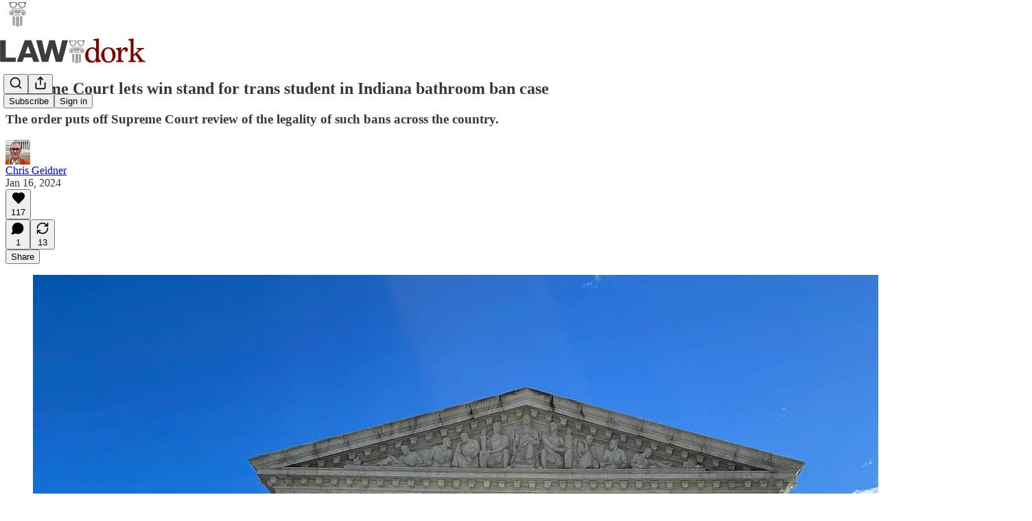

--- FILE ---
content_type: application/javascript
request_url: https://substackcdn.com/bundle/static/js/6379.7b13255e.js
body_size: 7900
content:
(self.webpackChunksubstack=self.webpackChunksubstack||[]).push([["6379"],{63377:function(t,r,e){"use strict";e.d(r,{t:()=>o});var n=e(5243),o=function(t){function r(r){var e=t.call(this)||this;return e._value=r,e}return(0,n.C6)(r,t),Object.defineProperty(r.prototype,"value",{get:function(){return this.getValue()},enumerable:!1,configurable:!0}),r.prototype._subscribe=function(r){var e=t.prototype._subscribe.call(this,r);return e.closed||r.next(this._value),e},r.prototype.getValue=function(){var t=this.hasError,r=this.thrownError,e=this._value;if(t)throw r;return this._throwIfClosed(),e},r.prototype.next=function(r){t.prototype.next.call(this,this._value=r)},r}(e(95313).B)},57552:function(t,r,e){"use strict";e.d(r,{c:()=>a});var n=e(11732),o=e(17019),i=e(20067),u=e(23876),c=e(65545),s=e(66838),l=e(73723),a=function(){function t(t){t&&(this._subscribe=t)}return t.prototype.lift=function(r){var e=new t;return e.source=this,e.operator=r,e},t.prototype.subscribe=function(t,r,e){var i=this,u=!function(t){return t&&t instanceof n.vU||t&&(0,s.T)(t.next)&&(0,s.T)(t.error)&&(0,s.T)(t.complete)&&(0,o.Uv)(t)}(t)?new n.Ms(t,r,e):t;return(0,l.Y)(function(){var t=i.operator,r=i.source;u.add(t?t.call(u,r):r?i._subscribe(u):i._trySubscribe(u))}),u},t.prototype._trySubscribe=function(t){try{return this._subscribe(t)}catch(r){t.error(r)}},t.prototype.forEach=function(t,r){var e=this;return new(r=f(r))(function(r,o){var i=new n.Ms({next:function(r){try{t(r)}catch(t){o(t),i.unsubscribe()}},error:o,complete:r});e.subscribe(i)})},t.prototype._subscribe=function(t){var r;return null==(r=this.source)?void 0:r.subscribe(t)},t.prototype[i.s]=function(){return this},t.prototype.pipe=function(){for(var t=[],r=0;r<arguments.length;r++)t[r]=arguments[r];return(0===t.length?u.D:1===t.length?t[0]:function(r){return t.reduce(function(t,r){return r(t)},r)})(this)},t.prototype.toPromise=function(t){var r=this;return new(t=f(t))(function(t,e){var n;r.subscribe(function(t){return n=t},function(t){return e(t)},function(){return t(n)})})},t.create=function(r){return new t(r)},t}();function f(t){var r;return null!=(r=null!=t?t:c.$.Promise)?r:Promise}},95313:function(t,r,e){"use strict";e.d(r,{B:()=>l});var n=e(5243),o=e(57552),i=e(17019),u=(0,e(48700).L)(function(t){return function(){t(this),this.name="ObjectUnsubscribedError",this.message="object unsubscribed"}}),c=e(17843),s=e(73723),l=function(t){function r(){var r=t.call(this)||this;return r.closed=!1,r.currentObservers=null,r.observers=[],r.isStopped=!1,r.hasError=!1,r.thrownError=null,r}return(0,n.C6)(r,t),r.prototype.lift=function(t){var r=new a(this,this);return r.operator=t,r},r.prototype._throwIfClosed=function(){if(this.closed)throw new u},r.prototype.next=function(t){var r=this;(0,s.Y)(function(){var e,o;if(r._throwIfClosed(),!r.isStopped){r.currentObservers||(r.currentObservers=Array.from(r.observers));try{for(var i=(0,n.Ju)(r.currentObservers),u=i.next();!u.done;u=i.next())u.value.next(t)}catch(t){e={error:t}}finally{try{u&&!u.done&&(o=i.return)&&o.call(i)}finally{if(e)throw e.error}}}})},r.prototype.error=function(t){var r=this;(0,s.Y)(function(){if(r._throwIfClosed(),!r.isStopped){r.hasError=r.isStopped=!0,r.thrownError=t;for(var e=r.observers;e.length;)e.shift().error(t)}})},r.prototype.complete=function(){var t=this;(0,s.Y)(function(){if(t._throwIfClosed(),!t.isStopped){t.isStopped=!0;for(var r=t.observers;r.length;)r.shift().complete()}})},r.prototype.unsubscribe=function(){this.isStopped=this.closed=!0,this.observers=this.currentObservers=null},Object.defineProperty(r.prototype,"observed",{get:function(){var t;return(null==(t=this.observers)?void 0:t.length)>0},enumerable:!1,configurable:!0}),r.prototype._trySubscribe=function(r){return this._throwIfClosed(),t.prototype._trySubscribe.call(this,r)},r.prototype._subscribe=function(t){return this._throwIfClosed(),this._checkFinalizedStatuses(t),this._innerSubscribe(t)},r.prototype._innerSubscribe=function(t){var r=this,e=this.hasError,n=this.isStopped,o=this.observers;return e||n?i.Kn:(this.currentObservers=null,o.push(t),new i.yU(function(){r.currentObservers=null,(0,c.o)(o,t)}))},r.prototype._checkFinalizedStatuses=function(t){var r=this.hasError,e=this.thrownError,n=this.isStopped;r?t.error(e):n&&t.complete()},r.prototype.asObservable=function(){var t=new o.c;return t.source=this,t},r.create=function(t,r){return new a(t,r)},r}(o.c),a=function(t){function r(r,e){var n=t.call(this)||this;return n.destination=r,n.source=e,n}return(0,n.C6)(r,t),r.prototype.next=function(t){var r,e;null==(e=null==(r=this.destination)?void 0:r.next)||e.call(r,t)},r.prototype.error=function(t){var r,e;null==(e=null==(r=this.destination)?void 0:r.error)||e.call(r,t)},r.prototype.complete=function(){var t,r;null==(r=null==(t=this.destination)?void 0:t.complete)||r.call(t)},r.prototype._subscribe=function(t){var r,e;return null!=(e=null==(r=this.source)?void 0:r.subscribe(t))?e:i.Kn},r}(l)},11732:function(t,r,e){"use strict";e.d(r,{Ms:()=>b,vU:()=>d});var n=e(5243),o=e(66838),i=e(17019),u=e(65545),c=e(21503),s=e(51666),l=a("C",void 0,void 0);function a(t,r,e){return{kind:t,value:r,error:e}}var f=e(13535),p=e(73723),d=function(t){function r(r){var e=t.call(this)||this;return e.isStopped=!1,r?(e.destination=r,(0,i.Uv)(r)&&r.add(e)):e.destination=w,e}return(0,n.C6)(r,t),r.create=function(t,r,e){return new b(t,r,e)},r.prototype.next=function(t){this.isStopped?m(a("N",t,void 0),this):this._next(t)},r.prototype.error=function(t){this.isStopped?m(a("E",void 0,t),this):(this.isStopped=!0,this._error(t))},r.prototype.complete=function(){this.isStopped?m(l,this):(this.isStopped=!0,this._complete())},r.prototype.unsubscribe=function(){this.closed||(this.isStopped=!0,t.prototype.unsubscribe.call(this),this.destination=null)},r.prototype._next=function(t){this.destination.next(t)},r.prototype._error=function(t){try{this.destination.error(t)}finally{this.unsubscribe()}},r.prototype._complete=function(){try{this.destination.complete()}finally{this.unsubscribe()}},r}(i.yU),h=Function.prototype.bind;function v(t,r){return h.call(t,r)}var y=function(){function t(t){this.partialObserver=t}return t.prototype.next=function(t){var r=this.partialObserver;if(r.next)try{r.next(t)}catch(t){g(t)}},t.prototype.error=function(t){var r=this.partialObserver;if(r.error)try{r.error(t)}catch(t){g(t)}else g(t)},t.prototype.complete=function(){var t=this.partialObserver;if(t.complete)try{t.complete()}catch(t){g(t)}},t}(),b=function(t){function r(r,e,n){var i,c,s=t.call(this)||this;return(0,o.T)(r)||!r?i={next:null!=r?r:void 0,error:null!=e?e:void 0,complete:null!=n?n:void 0}:s&&u.$.useDeprecatedNextContext?((c=Object.create(r)).unsubscribe=function(){return s.unsubscribe()},i={next:r.next&&v(r.next,c),error:r.error&&v(r.error,c),complete:r.complete&&v(r.complete,c)}):i=r,s.destination=new y(i),s}return(0,n.C6)(r,t),r}(d);function g(t){u.$.useDeprecatedSynchronousErrorHandling?(0,p.l)(t):(0,c.m)(t)}function m(t,r){var e=u.$.onStoppedNotification;e&&f.f.setTimeout(function(){return e(t,r)})}var w={closed:!0,next:s.l,error:function(t){throw t},complete:s.l}},17019:function(t,r,e){"use strict";e.d(r,{Kn:()=>s,Uv:()=>l,yU:()=>c});var n=e(5243),o=e(66838),i=(0,e(48700).L)(function(t){return function(r){t(this),this.message=r?r.length+" errors occurred during unsubscription:\n"+r.map(function(t,r){return r+1+") "+t.toString()}).join("\n  "):"",this.name="UnsubscriptionError",this.errors=r}}),u=e(17843),c=function(){var t;function r(t){this.initialTeardown=t,this.closed=!1,this._parentage=null,this._finalizers=null}return r.prototype.unsubscribe=function(){if(!this.closed){this.closed=!0;var t,r,e,u,c,s=this._parentage;if(s)if(this._parentage=null,Array.isArray(s))try{for(var l=(0,n.Ju)(s),f=l.next();!f.done;f=l.next())f.value.remove(this)}catch(r){t={error:r}}finally{try{f&&!f.done&&(r=l.return)&&r.call(l)}finally{if(t)throw t.error}}else s.remove(this);var p=this.initialTeardown;if((0,o.T)(p))try{p()}catch(t){c=t instanceof i?t.errors:[t]}var d=this._finalizers;if(d){this._finalizers=null;try{for(var h=(0,n.Ju)(d),v=h.next();!v.done;v=h.next()){var y=v.value;try{a(y)}catch(t){c=null!=c?c:[],t instanceof i?c=(0,n.fX)((0,n.fX)([],(0,n.zs)(c)),(0,n.zs)(t.errors)):c.push(t)}}}catch(t){e={error:t}}finally{try{v&&!v.done&&(u=h.return)&&u.call(h)}finally{if(e)throw e.error}}}if(c)throw new i(c)}},r.prototype.add=function(t){var e;if(t&&t!==this)if(this.closed)a(t);else{if(t instanceof r){if(t.closed||t._hasParent(this))return;t._addParent(this)}(this._finalizers=null!=(e=this._finalizers)?e:[]).push(t)}},r.prototype._hasParent=function(t){var r=this._parentage;return r===t||Array.isArray(r)&&r.includes(t)},r.prototype._addParent=function(t){var r=this._parentage;this._parentage=Array.isArray(r)?(r.push(t),r):r?[r,t]:t},r.prototype._removeParent=function(t){var r=this._parentage;r===t?this._parentage=null:Array.isArray(r)&&(0,u.o)(r,t)},r.prototype.remove=function(t){var e=this._finalizers;e&&(0,u.o)(e,t),t instanceof r&&t._removeParent(this)},(t=new r).closed=!0,r.EMPTY=t,r}(),s=c.EMPTY;function l(t){return t instanceof c||t&&"closed"in t&&(0,o.T)(t.remove)&&(0,o.T)(t.add)&&(0,o.T)(t.unsubscribe)}function a(t){(0,o.T)(t)?t():t.unsubscribe()}},65545:function(t,r,e){"use strict";e.d(r,{$:()=>n});var n={onUnhandledError:null,onStoppedNotification:null,Promise:void 0,useDeprecatedSynchronousErrorHandling:!1,useDeprecatedNextContext:!1}},46461:function(t,r,e){"use strict";e.d(r,{x:()=>c});var n=e(65613),o=e(23876),i=e(76645),u=e(87590);function c(){for(var t=[],r=0;r<arguments.length;r++)t[r]=arguments[r];return(0,n.Z)(o.D,1)((0,u.H)(t,(0,i.lI)(t)))}},87590:function(t,r,e){"use strict";e.d(r,{H:()=>w});var n=e(3910),o=e(94490),i=e(60215),u=e(35059);function c(t,r){return void 0===r&&(r=0),(0,i.N)(function(e,n){e.subscribe((0,u._)(n,function(e){return(0,o.N)(n,t,function(){return n.next(e)},r)},function(){return(0,o.N)(n,t,function(){return n.complete()},r)},function(e){return(0,o.N)(n,t,function(){return n.error(e)},r)}))})}function s(t,r){return void 0===r&&(r=0),(0,i.N)(function(e,n){n.add(t.schedule(function(){return e.subscribe(n)},r))})}var l=e(57552),a=e(67992),f=e(66838);function p(t,r){if(!t)throw Error("Iterable cannot be null");return new l.c(function(e){(0,o.N)(e,r,function(){var n=t[Symbol.asyncIterator]();(0,o.N)(e,r,function(){n.next().then(function(t){t.done?e.complete():e.next(t.value)})},0,!0)})})}var d=e(48744),h=e(83353),v=e(32370),y=e(76268),b=e(57498),g=e(58298),m=e(70293);function w(t,r){return r?function(t,r){if(null!=t){if((0,d.l)(t))return(0,n.Tg)(t).pipe(s(r),c(r));if((0,v.X)(t))return new l.c(function(e){var n=0;return r.schedule(function(){n===t.length?e.complete():(e.next(t[n++]),e.closed||this.schedule())})});if((0,h.y)(t))return(0,n.Tg)(t).pipe(s(r),c(r));if((0,b.T)(t))return p(t,r);if((0,y.x)(t))return new l.c(function(e){var n;return(0,o.N)(e,r,function(){n=t[a.l](),(0,o.N)(e,r,function(){var t,r,o;try{r=(t=n.next()).value,o=t.done}catch(t){e.error(t);return}o?e.complete():e.next(r)},0,!0)}),function(){return(0,f.T)(null==n?void 0:n.return)&&n.return()}});if((0,m.U)(t))return p((0,m.C)(t),r)}throw(0,g.L)(t)}(t,r):(0,n.Tg)(t)}},3910:function(t,r,e){"use strict";e.d(r,{Tg:()=>v});var n=e(5243),o=e(32370),i=e(83353),u=e(57552),c=e(48744),s=e(57498),l=e(58298),a=e(76268),f=e(70293),p=e(66838),d=e(21503),h=e(20067);function v(t){if(t instanceof u.c)return t;if(null!=t){var r,e,v,b,g;if((0,c.l)(t)){return r=t,new u.c(function(t){var e=r[h.s]();if((0,p.T)(e.subscribe))return e.subscribe(t);throw TypeError("Provided object does not correctly implement Symbol.observable")})}if((0,o.X)(t)){return e=t,new u.c(function(t){for(var r=0;r<e.length&&!t.closed;r++)t.next(e[r]);t.complete()})}if((0,i.y)(t)){return v=t,new u.c(function(t){v.then(function(r){t.closed||(t.next(r),t.complete())},function(r){return t.error(r)}).then(null,d.m)})}if((0,s.T)(t))return y(t);if((0,a.x)(t)){return b=t,new u.c(function(t){var r,e;try{for(var o=(0,n.Ju)(b),i=o.next();!i.done;i=o.next()){var u=i.value;if(t.next(u),t.closed)return}}catch(t){r={error:t}}finally{try{i&&!i.done&&(e=o.return)&&e.call(o)}finally{if(r)throw r.error}}t.complete()})}if((0,f.U)(t)){return g=t,y((0,f.C)(g))}}throw(0,l.L)(t)}function y(t){return new u.c(function(r){(function(t,r){var e,o,i,u;return(0,n.sH)(this,void 0,void 0,function(){var c;return(0,n.YH)(this,function(s){switch(s.label){case 0:s.trys.push([0,5,6,11]),e=(0,n.xN)(t),s.label=1;case 1:return[4,e.next()];case 2:if((o=s.sent()).done)return[3,4];if(c=o.value,r.next(c),r.closed)return[2];s.label=3;case 3:return[3,1];case 4:return[3,11];case 5:return i={error:s.sent()},[3,11];case 6:if(s.trys.push([6,,9,10]),!(o&&!o.done&&(u=e.return)))return[3,8];return[4,u.call(e)];case 7:s.sent(),s.label=8;case 8:return[3,10];case 9:if(i)throw i.error;return[7];case 10:return[7];case 11:return r.complete(),[2]}})})})(t,r).catch(function(t){return r.error(t)})})}},35059:function(t,r,e){"use strict";e.d(r,{_:()=>o});var n=e(5243);function o(t,r,e,n,o){return new i(t,r,e,n,o)}var i=function(t){function r(r,e,n,o,i,u){var c=t.call(this,r)||this;return c.onFinalize=i,c.shouldUnsubscribe=u,c._next=e?function(t){try{e(t)}catch(t){r.error(t)}}:t.prototype._next,c._error=o?function(t){try{o(t)}catch(t){r.error(t)}finally{this.unsubscribe()}}:t.prototype._error,c._complete=n?function(){try{n()}catch(t){r.error(t)}finally{this.unsubscribe()}}:t.prototype._complete,c}return(0,n.C6)(r,t),r.prototype.unsubscribe=function(){var r;if(!this.shouldUnsubscribe||this.shouldUnsubscribe()){var e=this.closed;t.prototype.unsubscribe.call(this),e||null==(r=this.onFinalize)||r.call(this)}},r}(e(11732).vU)},22699:function(t,r,e){"use strict";e.d(r,{p:()=>i});var n=e(60215),o=e(35059);function i(t,r){return(0,n.N)(function(e,n){var i=0;e.subscribe((0,o._)(n,function(e){return t.call(r,e,i++)&&n.next(e)}))})}},11871:function(t,r,e){"use strict";e.d(r,{j:()=>o});var n=e(60215);function o(t){return(0,n.N)(function(r,e){try{r.subscribe(e)}finally{e.add(t)}})}},94955:function(t,r,e){"use strict";e.d(r,{T:()=>i});var n=e(60215),o=e(35059);function i(t,r){return(0,n.N)(function(e,n){var i=0;e.subscribe((0,o._)(n,function(e){n.next(t.call(r,e,i++))}))})}},65613:function(t,r,e){"use strict";e.d(r,{Z:()=>function t(r,e,s){return(void 0===s&&(s=1/0),(0,c.T)(e))?t(function(t,i){return(0,n.T)(function(r,n){return e(t,r,i,n)})((0,o.Tg)(r(t,i)))},s):("number"==typeof e&&(s=e),(0,i.N)(function(t,e){var n,i,c,l,a,f,p,d;return n=s,i=[],c=0,l=0,a=!1,f=function(){!a||i.length||c||e.complete()},p=function(t){return c<n?d(t):i.push(t)},d=function(t){c++;var s=!1;(0,o.Tg)(r(t,l++)).subscribe((0,u._)(e,function(t){e.next(t)},function(){s=!0},void 0,function(){if(s)try{for(c--;i.length&&c<n;)!function(){var t=i.shift();d(t)}();f()}catch(t){e.error(t)}}))},t.subscribe((0,u._)(e,p,function(){a=!0,f()})),function(){}}))}});var n=e(94955),o=e(3910),i=e(60215),u=(e(94490),e(35059)),c=e(66838)},6849:function(t,r,e){"use strict";e.d(r,{Z:()=>u});var n=e(46461),o=e(76645),i=e(60215);function u(){for(var t=[],r=0;r<arguments.length;r++)t[r]=arguments[r];var e=(0,o.lI)(t);return(0,i.N)(function(r,o){(e?(0,n.x)(t,r,e):(0,n.x)(t,r)).subscribe(o)})}},13535:function(t,r,e){"use strict";e.d(r,{f:()=>o});var n=e(5243),o={setTimeout:function(t,r){for(var e=[],i=2;i<arguments.length;i++)e[i-2]=arguments[i];var u=o.delegate;return(null==u?void 0:u.setTimeout)?u.setTimeout.apply(u,(0,n.fX)([t,r],(0,n.zs)(e))):setTimeout.apply(void 0,(0,n.fX)([t,r],(0,n.zs)(e)))},clearTimeout:function(t){var r=o.delegate;return((null==r?void 0:r.clearTimeout)||clearTimeout)(t)},delegate:void 0}},67992:function(t,r,e){"use strict";e.d(r,{l:()=>n});var n="function"==typeof Symbol&&Symbol.iterator?Symbol.iterator:"@@iterator"},20067:function(t,r,e){"use strict";e.d(r,{s:()=>n});var n="function"==typeof Symbol&&Symbol.observable||"@@observable"},76645:function(t,r,e){"use strict";e.d(r,{lI:()=>o});var n=e(66838);function o(t){var r;return(r=t[t.length-1])&&(0,n.T)(r.schedule)?t.pop():void 0}},17843:function(t,r,e){"use strict";function n(t,r){if(t){var e=t.indexOf(r);0<=e&&t.splice(e,1)}}e.d(r,{o:()=>n})},48700:function(t,r,e){"use strict";function n(t){var r=t(function(t){Error.call(t),t.stack=Error().stack});return r.prototype=Object.create(Error.prototype),r.prototype.constructor=r,r}e.d(r,{L:()=>n})},73723:function(t,r,e){"use strict";e.d(r,{Y:()=>i,l:()=>u});var n=e(65545),o=null;function i(t){if(n.$.useDeprecatedSynchronousErrorHandling){var r=!o;if(r&&(o={errorThrown:!1,error:null}),t(),r){var e=o,i=e.errorThrown,u=e.error;if(o=null,i)throw u}}else t()}function u(t){n.$.useDeprecatedSynchronousErrorHandling&&o&&(o.errorThrown=!0,o.error=t)}},94490:function(t,r,e){"use strict";function n(t,r,e,n,o){void 0===n&&(n=0),void 0===o&&(o=!1);var i=r.schedule(function(){e(),o?t.add(this.schedule(null,n)):this.unsubscribe()},n);if(t.add(i),!o)return i}e.d(r,{N:()=>n})},23876:function(t,r,e){"use strict";function n(t){return t}e.d(r,{D:()=>n})},32370:function(t,r,e){"use strict";e.d(r,{X:()=>n});var n=function(t){return t&&"number"==typeof t.length&&"function"!=typeof t}},57498:function(t,r,e){"use strict";e.d(r,{T:()=>o});var n=e(66838);function o(t){return Symbol.asyncIterator&&(0,n.T)(null==t?void 0:t[Symbol.asyncIterator])}},66838:function(t,r,e){"use strict";function n(t){return"function"==typeof t}e.d(r,{T:()=>n})},48744:function(t,r,e){"use strict";e.d(r,{l:()=>i});var n=e(20067),o=e(66838);function i(t){return(0,o.T)(t[n.s])}},76268:function(t,r,e){"use strict";e.d(r,{x:()=>i});var n=e(67992),o=e(66838);function i(t){return(0,o.T)(null==t?void 0:t[n.l])}},83353:function(t,r,e){"use strict";e.d(r,{y:()=>o});var n=e(66838);function o(t){return(0,n.T)(null==t?void 0:t.then)}},70293:function(t,r,e){"use strict";e.d(r,{C:()=>i,U:()=>u});var n=e(5243),o=e(66838);function i(t){return(0,n.AQ)(this,arguments,function(){var r,e,o;return(0,n.YH)(this,function(i){switch(i.label){case 0:r=t.getReader(),i.label=1;case 1:i.trys.push([1,,9,10]),i.label=2;case 2:return[4,(0,n.N3)(r.read())];case 3:if(o=(e=i.sent()).value,!e.done)return[3,5];return[4,(0,n.N3)(void 0)];case 4:return[2,i.sent()];case 5:return[4,(0,n.N3)(o)];case 6:return[4,i.sent()];case 7:return i.sent(),[3,2];case 8:return[3,10];case 9:return r.releaseLock(),[7];case 10:return[2]}})})}function u(t){return(0,o.T)(null==t?void 0:t.getReader)}},60215:function(t,r,e){"use strict";e.d(r,{N:()=>o});var n=e(66838);function o(t){return function(r){if((0,n.T)(null==r?void 0:r.lift))return r.lift(function(r){try{return t(r,this)}catch(t){this.error(t)}});throw TypeError("Unable to lift unknown Observable type")}}},51666:function(t,r,e){"use strict";function n(){}e.d(r,{l:()=>n})},21503:function(t,r,e){"use strict";e.d(r,{m:()=>i});var n=e(65545),o=e(13535);function i(t){o.f.setTimeout(function(){var r=n.$.onUnhandledError;if(r)r(t);else throw t})}},58298:function(t,r,e){"use strict";function n(t){return TypeError("You provided "+(null!==t&&"object"==typeof t?"an invalid object":"'"+t+"'")+" where a stream was expected. You can provide an Observable, Promise, ReadableStream, Array, AsyncIterable, or Iterable.")}e.d(r,{L:()=>n})},58430:function(){},20181:function(t,r,e){var n=0/0,o=/^\s+|\s+$/g,i=/^[-+]0x[0-9a-f]+$/i,u=/^0b[01]+$/i,c=/^0o[0-7]+$/i,s=parseInt,l="object"==typeof e.g&&e.g&&e.g.Object===Object&&e.g,a="object"==typeof self&&self&&self.Object===Object&&self,f=l||a||Function("return this")(),p=Object.prototype.toString,d=Math.max,h=Math.min,v=function(){return f.Date.now()};function y(t){var r=typeof t;return!!t&&("object"==r||"function"==r)}function b(t){if("number"==typeof t)return t;if("symbol"==typeof(r=t)||r&&"object"==typeof r&&"[object Symbol]"==p.call(r))return n;if(y(t)){var r,e="function"==typeof t.valueOf?t.valueOf():t;t=y(e)?e+"":e}if("string"!=typeof t)return 0===t?t:+t;t=t.replace(o,"");var l=u.test(t);return l||c.test(t)?s(t.slice(2),l?2:8):i.test(t)?n:+t}t.exports=function(t,r,e){var n,o,i,u,c,s,l=0,a=!1,f=!1,p=!0;if("function"!=typeof t)throw TypeError("Expected a function");function g(r){var e=n,i=o;return n=o=void 0,l=r,u=t.apply(i,e)}function m(t){var e=t-s,n=t-l;return void 0===s||e>=r||e<0||f&&n>=i}function w(){var t,e,n,o=v();if(m(o))return _(o);c=setTimeout(w,(t=o-s,e=o-l,n=r-t,f?h(n,i-e):n))}function _(t){return(c=void 0,p&&n)?g(t):(n=o=void 0,u)}function x(){var t,e=v(),i=m(e);if(n=arguments,o=this,s=e,i){if(void 0===c)return l=t=s,c=setTimeout(w,r),a?g(t):u;if(f)return c=setTimeout(w,r),g(s)}return void 0===c&&(c=setTimeout(w,r)),u}return r=b(r)||0,y(e)&&(a=!!e.leading,i=(f="maxWait"in e)?d(b(e.maxWait)||0,r):i,p="trailing"in e?!!e.trailing:p),x.cancel=function(){void 0!==c&&clearTimeout(c),l=0,n=s=o=c=void 0},x.flush=function(){return void 0===c?u:_(v())},x}},73065:function(t){!function(r,e){"use strict";"function"==typeof define&&define.amd?define(e):t.exports?t.exports=e():r.log=e()}(this,function(){"use strict";var t=function(){},r="undefined",e=typeof window!==r&&typeof window.navigator!==r&&/Trident\/|MSIE /.test(window.navigator.userAgent),n=["trace","debug","info","warn","error"],o={},i=null;function u(t,r){var e=t[r];if("function"==typeof e.bind)return e.bind(t);try{return Function.prototype.bind.call(e,t)}catch(r){return function(){return Function.prototype.apply.apply(e,[t,arguments])}}}function c(){console.log&&(console.log.apply?console.log.apply(console,arguments):Function.prototype.apply.apply(console.log,[console,arguments])),console.trace&&console.trace()}function s(){for(var e=this.getLevel(),o=0;o<n.length;o++){var i=n[o];this[i]=o<e?t:this.methodFactory(i,e,this.name)}if(this.log=this.debug,typeof console===r&&e<this.levels.SILENT)return"No console available for logging"}function l(t){return function(){typeof console!==r&&(s.call(this),this[t].apply(this,arguments))}}function a(n,o,i){var s;return"debug"===(s=n)&&(s="log"),typeof console!==r&&("trace"===s&&e?c:void 0!==console[s]?u(console,s):void 0!==console.log?u(console,"log"):t)||l.apply(this,arguments)}function f(t,e){var u,c,l,f=this,p="loglevel";function d(){var t;if(typeof window!==r&&p){try{t=window.localStorage[p]}catch(t){}if(typeof t===r)try{var e=window.document.cookie,n=encodeURIComponent(p),o=e.indexOf(n+"=");-1!==o&&(t=/^([^;]+)/.exec(e.slice(o+n.length+1))[1])}catch(t){}return void 0===f.levels[t]&&(t=void 0),t}}function h(t){var r=t;if("string"==typeof r&&void 0!==f.levels[r.toUpperCase()]&&(r=f.levels[r.toUpperCase()]),"number"==typeof r&&r>=0&&r<=f.levels.SILENT)return r;throw TypeError("log.setLevel() called with invalid level: "+t)}"string"==typeof t?p+=":"+t:"symbol"==typeof t&&(p=void 0),f.name=t,f.levels={TRACE:0,DEBUG:1,INFO:2,WARN:3,ERROR:4,SILENT:5},f.methodFactory=e||a,f.getLevel=function(){return null!=l?l:null!=c?c:u},f.setLevel=function(t,e){return l=h(t),!1!==e&&function(t){var e=(n[t]||"silent").toUpperCase();if(typeof window!==r&&p){try{window.localStorage[p]=e;return}catch(t){}try{window.document.cookie=encodeURIComponent(p)+"="+e+";"}catch(t){}}}(l),s.call(f)},f.setDefaultLevel=function(t){c=h(t),d()||f.setLevel(t,!1)},f.resetLevel=function(){if(l=null,typeof window!==r&&p){try{window.localStorage.removeItem(p)}catch(t){}try{window.document.cookie=encodeURIComponent(p)+"=; expires=Thu, 01 Jan 1970 00:00:00 UTC"}catch(t){}}s.call(f)},f.enableAll=function(t){f.setLevel(f.levels.TRACE,t)},f.disableAll=function(t){f.setLevel(f.levels.SILENT,t)},f.rebuild=function(){if(i!==f&&(u=h(i.getLevel())),s.call(f),i===f)for(var t in o)o[t].rebuild()},u=h(i?i.getLevel():"WARN");var v=d();null!=v&&(l=h(v)),s.call(f)}(i=new f).getLogger=function(t){if("symbol"!=typeof t&&"string"!=typeof t||""===t)throw TypeError("You must supply a name when creating a logger.");var r=o[t];return r||(r=o[t]=new f(t,i.methodFactory)),r};var p=typeof window!==r?window.log:void 0;return i.noConflict=function(){return typeof window!==r&&window.log===i&&(window.log=p),i},i.getLoggers=function(){return o},i.default=i,i})},28202:function(t,r,e){"use strict";e.d(r,{A:()=>n});let n=(0,e(81315).A)("radio",[["path",{d:"M4.9 19.1C1 15.2 1 8.8 4.9 4.9",key:"1vaf9d"}],["path",{d:"M7.8 16.2c-2.3-2.3-2.3-6.1 0-8.5",key:"u1ii0m"}],["circle",{cx:"12",cy:"12",r:"2",key:"1c9p78"}],["path",{d:"M16.2 7.8c2.3 2.3 2.3 6.1 0 8.5",key:"1j5fej"}],["path",{d:"M19.1 4.9C23 8.8 23 15.1 19.1 19",key:"10b0cb"}]])},90664:function(t,r,e){"use strict";e.d(r,{A:()=>n});let n=function(){for(var t,r,e=0,n="",o=arguments.length;e<o;e++)(t=arguments[e])&&(r=function t(r){var e,n,o="";if("string"==typeof r||"number"==typeof r)o+=r;else if("object"==typeof r)if(Array.isArray(r)){var i=r.length;for(e=0;e<i;e++)r[e]&&(n=t(r[e]))&&(o&&(o+=" "),o+=n)}else for(n in r)r[n]&&(o&&(o+=" "),o+=n);return o}(t))&&(n&&(n+=" "),n+=r);return n}},69565:function(t,r,e){"use strict";e.d(r,{BL:()=>i,d7:()=>o});var n=e(17402);function o(t,r){let[e,o]=(0,n.useState)(t);return(0,n.useEffect)(()=>{let e=setTimeout(()=>{o(t)},r??500);return()=>{clearTimeout(e)}},[t,r]),e}function i(t,r){var e;let o="current"in t,i=o?r:t,{threshold:u=0,root:c=null,rootMargin:s="0%",freezeOnceVisible:l=!1,initialIsIntersecting:a=!1}=i??{},[f,p]=(0,n.useState)(null),d=o?t.current:f,[h,v]=(0,n.useState)(()=>({isIntersecting:a,entry:void 0})),y=(0,n.useRef)();y.current=null==i?void 0:i.onChange;let b=(null==(e=h.entry)?void 0:e.isIntersecting)&&l;(0,n.useEffect)(()=>{let t;if(!d||!("IntersectionObserver"in window)||b)return;let r=new IntersectionObserver(e=>{let n=Array.isArray(r.thresholds)?r.thresholds:[r.thresholds];e.forEach(r=>{let e=r.isIntersecting&&n.some(t=>r.intersectionRatio>=t);v({isIntersecting:e,entry:r}),y.current&&y.current(e,r),e&&l&&t&&(t(),t=void 0)})},{threshold:u,root:c,rootMargin:s});return r.observe(d),()=>{r.disconnect()}},[d,JSON.stringify(u),c,s,b,l]);let g=(0,n.useRef)(null);if((0,n.useEffect)(()=>{var t;d||null==(t=h.entry)||!t.target||l||b||g.current===h.entry.target||(g.current=h.entry.target,v({isIntersecting:a,entry:void 0}))},[d,h.entry,l,b,a]),o)return h.entry;let m=[p,!!h.isIntersecting,h.entry];return m.ref=m[0],m.isIntersecting=m[1],m.entry=m[2],m}e(20181)}}]);